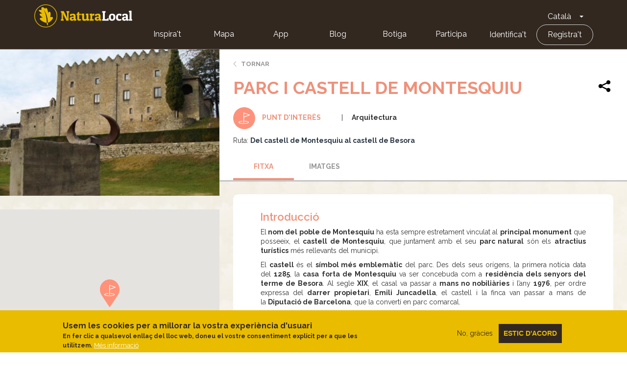

--- FILE ---
content_type: text/html; charset=UTF-8
request_url: https://naturalocal.net/ca/rutes-senderisme-catalunya/rutes-senderisme-barcelona/rutes-senderisme-montesquiu/del-castell-de-montesquiu-al-castell-de-besora/parc-i-castell-de-montesquiu
body_size: 6843
content:
<!DOCTYPE html>
<html  lang="ca" dir="ltr" prefix="content: http://purl.org/rss/1.0/modules/content/  dc: http://purl.org/dc/terms/  foaf: http://xmlns.com/foaf/0.1/  og: http://ogp.me/ns#  rdfs: http://www.w3.org/2000/01/rdf-schema#  schema: http://schema.org/  sioc: http://rdfs.org/sioc/ns#  sioct: http://rdfs.org/sioc/types#  skos: http://www.w3.org/2004/02/skos/core#  xsd: http://www.w3.org/2001/XMLSchema# ">
  <head>
    <meta charset="utf-8" />
<meta name="description" content="El nom del poble de Montesquiu ha esta sempre estretament vinculat al principal monument que posseeix, el" />
<link rel="canonical" href="https://naturalocal.net/ca/rutes-senderisme-catalunya/rutes-senderisme-barcelona/rutes-senderisme-montesquiu/del-castell-de-montesquiu-al-castell-de-besora/parc-i-castell-de-montesquiu" />
<meta name="Generator" content="Drupal 10 (https://www.drupal.org)" />
<meta name="MobileOptimized" content="width" />
<meta name="HandheldFriendly" content="true" />
<meta name="viewport" content="width=device-width, initial-scale=1.0" />
<style>div#sliding-popup, div#sliding-popup .eu-cookie-withdraw-banner, .eu-cookie-withdraw-tab {background: #0779bf} div#sliding-popup.eu-cookie-withdraw-wrapper { background: transparent; } #sliding-popup h1, #sliding-popup h2, #sliding-popup h3, #sliding-popup p, #sliding-popup label, #sliding-popup div, .eu-cookie-compliance-more-button, .eu-cookie-compliance-secondary-button, .eu-cookie-withdraw-tab { color: #ffffff;} .eu-cookie-withdraw-tab { border-color: #ffffff;}</style>
<link rel="alternate" hreflang="ca" href="https://naturalocal.net/ca/rutes-senderisme-catalunya/rutes-senderisme-barcelona/rutes-senderisme-montesquiu/del-castell-de-montesquiu-al-castell-de-besora/parc-i-castell-de-montesquiu" />
<link rel="alternate" hreflang="es" href="https://naturalocal.net/es/rutas-senderismo-catalunya/rutas-senderismo-barcelona/rutas-senderismo-montesquiu/del-castell-de-montesquiu-al-castell-de-besora/parc-i-castell-de-montesquiu" />
<link rel="alternate" hreflang="en" href="https://naturalocal.net/en/routes-trekking-catalunya/routes-trekking-barcelona/routes-trekking-montesquiu/del-castell-de-montesquiu-al-castell-de-besora/parc-i-castell-de-montesquiu" />
<link rel="alternate" hreflang="fr" href="https://naturalocal.net/fr/itineraires-randonnee-catalunya/itineraires-randonnee-barcelona/itineraires-randonnee-montesquiu/del-castell-de-montesquiu-al-castell-de-besora/parc-i-castell-de-montesquiu" />
<link rel="alternate" hreflang="de" href="https://naturalocal.net/de/routen-wandern-catalunya/routen-wandern-barcelona/routen-wandern-montesquiu/del-castell-de-montesquiu-al-castell-de-besora/parc-i-castell-de-montesquiu" />
<link rel="icon" href="/themes/custom/naturalocal/favicon.ico" type="image/vnd.microsoft.icon" />

    <title>Parc i castell de Montesquiu | Natura Local</title>
    <link rel="stylesheet" media="all" href="/sites/default/files/css/css_KRbtZY_jQxpLOqeij6rHYceQmkNLBC53DxjohuCn9BY.css?delta=0&amp;language=ca&amp;theme=naturalocal&amp;include=eJxtyFEKgCAQBcALCR5JXvYEcXVjXaluX79BXwPDlbJqq3zph1SMzMifTDsLlngY8GUQzZDIyw2fKYbOU62FeU9njxsmHxAmKD0" />
<link rel="stylesheet" media="all" href="/sites/default/files/css/css_rOjUWO6VoHgOvtU7pmrMWgIs_fIny6gm0xbqYiHLKo0.css?delta=1&amp;language=ca&amp;theme=naturalocal&amp;include=eJxtyFEKgCAQBcALCR5JXvYEcXVjXaluX79BXwPDlbJqq3zph1SMzMifTDsLlngY8GUQzZDIyw2fKYbOU62FeU9njxsmHxAmKD0" />

    
    <link href="https://fonts.googleapis.com/css?family=Raleway:300,400,600,700" rel="stylesheet">
  </head>
  <!-- Global Site Tag (gtag.js) - Google Analytics -->
  <script async src="https://www.googletagmanager.com/gtag/js?id=G-J2NT1ZFB03"></script>
  <script>
    window.dataLayer = window.dataLayer || [];
    function gtag(){dataLayer.push(arguments);}
    gtag('js', new Date());

    gtag('config', 'G-J2NT1ZFB03', { 'anonymize_ip': true });

    //ga('set', 'anonymizeIp', true);
  </script>
  <body class="page-node-33589 path-node page-node-type-navigation-poi has-glyphicons">
    <a href="#main-content" class="visually-hidden focusable skip-link">
      Vés al contingut
    </a>
    <div class="banner-app-nl">
      <p>Per una millor experiència mobilie, et recomanem que et baixis l'App gratuita de Natura Local.:</p>
      <a href="https://apps.apple.com/es/app/naturalocal/id664903131" rel="external nofollow" target="_blank" class="banner-app-nl__apple"><span class="sr-only">Apple store</span></a>
      <a href="https://play.google.com/store/apps/details?id=rceinnovation.android.naturalocal&hl=es" rel="external nofollow" target="_blank" class="banner-app-nl__android"><span class="sr-only">Google Play</span></a>
    </div>
    
                  <header class="navbar navbar-default container-fluid" id="navbar" role="banner">
      <div class="row">
      <div class="cover-header" style="background: url('') no-repeat center center; background-size: cover"></div>
      <div class="cover-degradado"></div>

            <div class="navbar-header">
          <div class="region region-navigation">
    <section id="block-logoinblack" class="block block-block-content block-block-content8e8920dd-2adf-4444-a407-008a607f6029 clearfix">
  
    

      
            <div class="field field--name-body field--type-text-with-summary field--label-hidden field--item"><div class="s-header__logo"><i class="leaf"></i><a class="s-footer__logo-link" href="/" rel="home" title="Home">Home</a></div>
</div>
      
  </section>

<section id="block-dropdownlanguage" class="block block-dropdown-language block-dropdown-languagelanguage-interface clearfix">
  
    

      <div class="dropdown-language-item btn-group dropdown">
  <button class="language-link active-language button js-form-submit form-submit btn-default btn" hreflang="ca" formnovalidate="formnovalidate" data-dropdown-target="#dropdown-item-me2cny3jq9e" type="submit" name="op" value="Català">Català</button><button class="btn-default btn dropdown-toggle" type="button" data-toggle="dropdown" aria-haspopup="true" aria-expanded="false"><span class="caret"></span><span class="sr-only">Toggle Dropdown</span></button>
  <ul class="dropdown-menu" role="menu"><li hreflang="ca" role="menuitem"><span class="language-link active-language hidden" formnovalidate="formnovalidate" id="dropdown-item-me2cny3jq9e">Català</span></li><li hreflang="es" role="menuitem"><a href="/es/rutas-senderismo-catalunya/rutas-senderismo-barcelona/rutas-senderismo-montesquiu/del-castell-de-montesquiu-al-castell-de-besora/parc-i-castell-de-montesquiu" class="language-link" hreflang="es" formnovalidate="formnovalidate" id="ajax-link-pxwn0pyg6yg">Español</a></li><li hreflang="en" role="menuitem"><a href="/en/routes-trekking-catalunya/routes-trekking-barcelona/routes-trekking-montesquiu/del-castell-de-montesquiu-al-castell-de-besora/parc-i-castell-de-montesquiu" class="language-link" hreflang="en" formnovalidate="formnovalidate" id="ajax-link-bdzqav6zdna">English</a></li><li hreflang="fr" role="menuitem"><a href="/fr/itineraires-randonnee-catalunya/itineraires-randonnee-barcelona/itineraires-randonnee-montesquiu/del-castell-de-montesquiu-al-castell-de-besora/parc-i-castell-de-montesquiu" class="language-link" hreflang="fr" formnovalidate="formnovalidate" id="ajax-link-toggoxjkpjm">French</a></li><li hreflang="de" role="menuitem"><a href="/de/routen-wandern-catalunya/routen-wandern-barcelona/routen-wandern-montesquiu/del-castell-de-montesquiu-al-castell-de-besora/parc-i-castell-de-montesquiu" class="language-link" hreflang="de" formnovalidate="formnovalidate" id="ajax-link-anbg2su7pna">German</a></li></ul>
</div>

  </section>

<nav role="navigation" aria-labelledby="block-naturalocal-mainnavigation-menu" id="block-naturalocal-mainnavigation">
            <h2 class="sr-only" id="block-naturalocal-mainnavigation-menu">Main navigation</h2>

  <div class="menu-main">
          
              <ul class="s-menu s-menu--level-1">
                    <li class="s-menu__item">
        <a href="/portada">Inspira&#039;t</a>
              </li>
                <li class="s-menu__item">
        <a href="/ca/search/all?sft=" data-drupal-link-query="{&quot;sft&quot;:&quot;&quot;}" data-drupal-link-system-path="search/all">Mapa</a>
              </li>
                <li class="s-menu__item s-menu__item--expanded">
        <a href="">App</a>
                                <ul class="s-menu s-menu--level-2">
                    <li class="s-menu__item">
        <a href="https://play.google.com/store/apps/details?id=rceinnovation.android.naturalocal&amp;hl=ca">Android</a>
              </li>
                <li class="s-menu__item">
        <a href="https://itunes.apple.com/es/app/naturalocal/id664903131?mt=8">IOS</a>
              </li>
        </ul>
  
              </li>
                <li class="s-menu__item">
        <a href="https://naturalocal-participa.net/blog/">Blog</a>
              </li>
                <li class="s-menu__item">
        <a href="https://naturalocal-botiga.net/">Botiga</a>
              </li>
                <li class="s-menu__item">
        <a href="https://naturalocal-participa.net/participa/">Participa</a>
              </li>
        </ul>
  


    
          
              <ul class="s-menu s-menu--level-1">
                    <li class="s-menu__item">
        <a href="/ca/user/login" data-drupal-link-system-path="user/login">Identifica&#039;t</a>
              </li>
                <li class="s-menu__item">
        <a href="/ca/user/register" data-drupal-link-system-path="user/register">Registra&#039;t</a>
              </li>
        </ul>
  


      </div>

</nav>

  </div>

                      </div>

                        </div>
    </header>
  

  <div role="main" class="main-container container-fluid js-quickedit-main-content">
    <div class="row">

            
                  <section class="col-sm-12">

                
                
                          <a id="main-content"></a>

          
            <div class="region region-content">
      

<article about="/ca/rutes-senderisme-catalunya/rutes-senderisme-barcelona/rutes-senderisme-montesquiu/del-castell-de-montesquiu-al-castell-de-besora/parc-i-castell-de-montesquiu" class="is-ficha node node--type-navigation-poi node--view-mode-full">
  <div class="node-main">
    <div class="left-side">
      
            <div class="field field--name-field-image field--type-image field--label-hidden field--item">  <img loading="lazy" src="/sites/default/files/styles/768_x_400_slides/public/routes_poi/migration/ddd83d2b10342e480be1ce901374c3bcd6cf1df3.jpg?itok=5HGLwP8q" width="768" height="512" alt="" typeof="foaf:Image" class="img-responsive" />


</div>
      
      <div id="map-canvas"></div>
    </div>
    <div class="right-side">
      <div class="node-info-container">
        <a href="#" class="btn-volver">Tornar</a>
        
        <h1 class="ficha-title">
          
<span>Parc i castell de Montesquiu</span>

          <div class="node-actions">
            <div class="node-share">
              <!-- AddToAny BEGIN -->
              <div class="a2a_kit a2a_kit_size_32 a2a_default_style">
                <a class="a2a_dd" href="https://www.addtoany.com/share">
                  <img src="/themes/custom/naturalocal/images/share.svg" width="32" height="32" border="0" alt="Share" />
                </a>
              </div>
              <script async src="https://static.addtoany.com/menu/page.js"></script>
              <!-- AddToAny END -->
            </div>
                      </div>
        </h1>
        

        <div class="node-info route-poi">
          <div class="tipo"><i></i>Punt d'interès</div>
                    
      <div class="field field--name-field-route-poi-term-theme field--type-entity-reference field--label-hidden field--items">
              <div class="field--item">Arquitectura</div>
          </div>
  
                                <div class="related-routes"><div class="field--label">Ruta:</div>
      <div class="field field--name-field-related-route field--type-entity-reference field--label-hidden field--items">
              <div class="field--item"><a href="/ca/rutes-senderisme-catalunya/rutes-senderisme-barcelona/rutes-senderisme-montesquiu/del-castell-de-montesquiu-al-castell-de-besora" hreflang="ca">Del castell de Montesquiu al castell de Besora</a></div>
          </div>
  </div>
                  </div>
      </div>
      <!-- Tabs Content -->
      <div class="tab1 tab-content" data-id="1" data-hash-name="fitxa">
        <header>Fitxa</header>
        <h2>Introducció</h2>

                <div class="tab-inner">
          
            <div class="field field--name-body field--type-text-with-summary field--label-hidden field--item"><p style="text-align: justify;">El<strong>&nbsp;nom del poble de Montesquiu</strong>&nbsp;ha esta sempre estretament vinculat al&nbsp;<strong>principal monument</strong>&nbsp;que posseeix, el&nbsp;<strong>castell de Montesquiu</strong>, que juntament amb el seu&nbsp;<strong>parc natural</strong>&nbsp;són els&nbsp;<strong>atractius turístics</strong>&nbsp;més rellevants del municipi.</p>
<p style="text-align: justify;">El&nbsp;<strong>castell</strong>&nbsp;és el&nbsp;<strong>símbol més emblemàtic</strong>&nbsp;del parc. Des dels seus orígens, la primera notícia data del&nbsp;<strong>1285</strong>, la&nbsp;<strong>casa forta de Montesquiu</strong>&nbsp;va ser concebuda com a&nbsp;<strong>residència dels senyors del terme de Besora</strong>. Al segle&nbsp;<strong>XIX</strong>, el casal va passar a&nbsp;<strong>mans no nobiliàries</strong>&nbsp;i l’any&nbsp;<strong>1976</strong>, per ordre expressa del&nbsp;<strong>darrer propietari</strong>,&nbsp;<strong>Emili</strong>&nbsp;<strong>Juncadella</strong>, el castell i la finca van passar a mans de la&nbsp;<strong>Diputació de Barcelona</strong>, que la convertí en parc comarcal.</p>
<p style="text-align: justify;">El&nbsp;<strong>parc</strong>&nbsp;té una extensió de&nbsp;<strong>546 ha</strong>, està situat a l’extrem&nbsp;<strong>nord de la comarca d'Osona</strong>. Ocupa part dels termes municipals de&nbsp;<strong>Montesquiu</strong>,&nbsp;<strong>Sora</strong>,&nbsp;<strong>Sant Quirze de Besora</strong>&nbsp;i&nbsp;<strong>Santa Maria de Besora</strong>.</p>
<p style="text-align: justify;">La&nbsp;<strong>protecció</strong>&nbsp;i la&nbsp;<strong>conservació</strong>&nbsp;de què gaudeix el parc suposa una garantia de qualitat del seu&nbsp;<strong>ric patrimoni natural</strong>.</p>
<p style="text-align: justify;">Al&nbsp;<strong>parc</strong>&nbsp;i als&nbsp;<strong>jardins del castell</strong>&nbsp;s’hi pot accedir sempre. Els&nbsp;<strong>jardins</strong>&nbsp;que envolten al castell configuren un&nbsp;<strong>entorn</strong>&nbsp;<strong>atractiu</strong>, bé amb les coníferes de la zona més baixa o bé amb l’enjardinament més clàssic de la zona més propera a l’edificació.</p>
<p style="text-align: justify;">S'ofereixen&nbsp;<strong>visites guiades</strong>&nbsp;a l'edifici del castell.&nbsp;</p></div>
      
                  </div>
        
        
        
        
      </div>

      <div class="tab3 tab-content" data-id="3" data-hash-name="imatges">
        <header>Imatges</header>
                  <div class="photo-gallery-empty">
            Sense imagtes per mostrar.
          </div>
              </div>

      
                      </div>
  </div>
</article>


  </div>

              </section>

                </div>
  </div>

<footer class="s-footer" role="contentinfo">
  <div class="s-footer__top">
    <div class="s-footer__logo">
      <a href="/ca" title="Inici" rel="home" class="s-footer__logo-link">Home</a>
      <div class="s-footer__logo-destins-arrelats">Destins Arrelats</div>
    </div>
      <div class="region region-footer">
    <nav role="navigation" aria-labelledby="block-naturalocal-footer-menu" id="block-naturalocal-footer">
            
  <div class="visually-hidden" id="block-naturalocal-footer-menu">Footer</div>
  

        
              <ul class="s-menu s-menu--level-1">
                    <li class="s-menu__item s-menu__item--expanded">
        <span>Nosaltres</span>
                                <ul class="s-menu s-menu--level-2">
                    <li class="s-menu__item">
        <a href="https://naturalocal.net/sites/default/files/NaturaLocal_Destins-Arrelats-2020.pdf">Un projecte de país</a>
              </li>
                <li class="s-menu__item">
        <a href="https://naturalocal-participa.net/blog/">El nostre blog</a>
              </li>
                <li class="s-menu__item">
        <a href="/ca/condicions-legals" data-drupal-link-system-path="node/33970">Condicions legals</a>
              </li>
                <li class="s-menu__item">
        <a href="/ca/politica-de-privacidad" data-drupal-link-system-path="node/33969">Política de privacitat</a>
              </li>
                <li class="s-menu__item">
        <a href="/ca/politica-de-cookies" data-drupal-link-system-path="node/34082">Politica de cookies</a>
              </li>
        </ul>
  
              </li>
                <li class="s-menu__item s-menu__item--expanded">
        <span>Connecta&#039;t</span>
                                <ul class="s-menu s-menu--level-2">
                    <li class="s-menu__item">
        <a href="/ca/contact" data-drupal-link-system-path="contact">Contacte</a>
              </li>
                <li class="s-menu__item">
        <a href="https://www.facebook.com/NaturaLocal">Facebook</a>
              </li>
                <li class="s-menu__item">
        <a href="https://www.instagram.com/naturalocal/">Instagram</a>
              </li>
                <li class="s-menu__item">
        <a href="https://twitter.com/naturalocal">Twitter</a>
              </li>
        </ul>
  
              </li>
                <li class="s-menu__item s-menu__item--expanded">
        <span>App</span>
                                <ul class="s-menu s-menu--level-2">
                    <li class="s-menu__item">
        <a href="https://itunes.apple.com/es/app/naturalocal/id664903131">iOS</a>
              </li>
                <li class="s-menu__item">
        <a href="https://play.google.com/store/apps/details?id=rceinnovation.android.naturalocal">Android</a>
              </li>
        </ul>
  
              </li>
        </ul>
  


  </nav>

  </div>

  </div>
</footer>


    
    <script type="application/json" data-drupal-selector="drupal-settings-json">{"path":{"baseUrl":"\/","pathPrefix":"ca\/","currentPath":"node\/33589","currentPathIsAdmin":false,"isFront":false,"currentLanguage":"ca"},"pluralDelimiter":"\u0003","suppressDeprecationErrors":true,"eu_cookie_compliance":{"cookie_policy_version":"1.0.0","popup_enabled":true,"popup_agreed_enabled":false,"popup_hide_agreed":false,"popup_clicking_confirmation":false,"popup_scrolling_confirmation":false,"popup_html_info":"\u003Cdiv aria-labelledby=\u0022popup-text\u0022  class=\u0022eu-cookie-compliance-banner eu-cookie-compliance-banner-info eu-cookie-compliance-banner--opt-out\u0022\u003E\n  \u003Cdiv class=\u0022popup-content info eu-cookie-compliance-content\u0022\u003E\n        \u003Cdiv id=\u0022popup-text\u0022 class=\u0022eu-cookie-compliance-message\u0022 role=\u0022document\u0022\u003E\n      \u003Ch2\u003EUsem les cookies per a millorar la vostra experi\u00e8ncia d\u0027usuari\u003C\/h2\u003E\n\u003Cp\u003EEn fer clic a qualsevol enlla\u00e7 del lloc web, doneu el vostre consentiment expl\u00edcit per a que les utilitzem.\u003C\/p\u003E\n\n              \u003Cbutton type=\u0022button\u0022 class=\u0022find-more-button eu-cookie-compliance-more-button\u0022\u003EM\u00e9s informaci\u00f3\u003C\/button\u003E\n          \u003C\/div\u003E\n\n    \n    \u003Cdiv id=\u0022popup-buttons\u0022 class=\u0022eu-cookie-compliance-buttons\u0022\u003E\n            \u003Cbutton type=\u0022button\u0022 class=\u0022decline-button eu-cookie-compliance-secondary-button\u0022\u003ENo, gr\u00e0cies\u003C\/button\u003E\n              \u003Cbutton type=\u0022button\u0022 class=\u0022agree-button eu-cookie-compliance-default-button\u0022\u003EEstic d\u0026#039;acord\u003C\/button\u003E\n          \u003C\/div\u003E\n  \u003C\/div\u003E\n\u003C\/div\u003E","use_mobile_message":false,"mobile_popup_html_info":"\u003Cdiv aria-labelledby=\u0022popup-text\u0022  class=\u0022eu-cookie-compliance-banner eu-cookie-compliance-banner-info eu-cookie-compliance-banner--opt-out\u0022\u003E\n  \u003Cdiv class=\u0022popup-content info eu-cookie-compliance-content\u0022\u003E\n        \u003Cdiv id=\u0022popup-text\u0022 class=\u0022eu-cookie-compliance-message\u0022 role=\u0022document\u0022\u003E\n      \n              \u003Cbutton type=\u0022button\u0022 class=\u0022find-more-button eu-cookie-compliance-more-button\u0022\u003EM\u00e9s informaci\u00f3\u003C\/button\u003E\n          \u003C\/div\u003E\n\n    \n    \u003Cdiv id=\u0022popup-buttons\u0022 class=\u0022eu-cookie-compliance-buttons\u0022\u003E\n            \u003Cbutton type=\u0022button\u0022 class=\u0022decline-button eu-cookie-compliance-secondary-button\u0022\u003ENo, gr\u00e0cies\u003C\/button\u003E\n              \u003Cbutton type=\u0022button\u0022 class=\u0022agree-button eu-cookie-compliance-default-button\u0022\u003EEstic d\u0026#039;acord\u003C\/button\u003E\n          \u003C\/div\u003E\n  \u003C\/div\u003E\n\u003C\/div\u003E","mobile_breakpoint":768,"popup_html_agreed":false,"popup_use_bare_css":false,"popup_height":"auto","popup_width":"100%","popup_delay":1000,"popup_link":"\/ca\/politica-de-cookies","popup_link_new_window":true,"popup_position":false,"fixed_top_position":true,"popup_language":"ca","store_consent":false,"better_support_for_screen_readers":false,"cookie_name":"","reload_page":false,"domain":"","domain_all_sites":false,"popup_eu_only":false,"popup_eu_only_js":false,"cookie_lifetime":100,"cookie_session":0,"set_cookie_session_zero_on_disagree":0,"disagree_do_not_show_popup":false,"method":"opt_out","automatic_cookies_removal":true,"allowed_cookies":"","withdraw_markup":"\u003Cbutton type=\u0022button\u0022 class=\u0022eu-cookie-withdraw-tab\u0022\u003EPar\u00e0metres de privadesa\u003C\/button\u003E\n\u003Cdiv aria-labelledby=\u0022popup-text\u0022 class=\u0022eu-cookie-withdraw-banner\u0022\u003E\n  \u003Cdiv class=\u0022popup-content info eu-cookie-compliance-content\u0022\u003E\n    \u003Cdiv id=\u0022popup-text\u0022 class=\u0022eu-cookie-compliance-message\u0022 role=\u0022document\u0022\u003E\n      \u003Ch2\u003EWe use cookies on this site to enhance your user experience\u003C\/h2\u003E\n\u003Cp\u003EYou have given your consent for us to set cookies.\u003C\/p\u003E\n\n    \u003C\/div\u003E\n    \u003Cdiv id=\u0022popup-buttons\u0022 class=\u0022eu-cookie-compliance-buttons\u0022\u003E\n      \u003Cbutton type=\u0022button\u0022 class=\u0022eu-cookie-withdraw-button \u0022\u003EWithdraw consent\u003C\/button\u003E\n    \u003C\/div\u003E\n  \u003C\/div\u003E\n\u003C\/div\u003E","withdraw_enabled":false,"reload_options":0,"reload_routes_list":"","withdraw_button_on_info_popup":false,"cookie_categories":[],"cookie_categories_details":[],"enable_save_preferences_button":true,"cookie_value_disagreed":"0","cookie_value_agreed_show_thank_you":"1","cookie_value_agreed":"2","containing_element":"body","settings_tab_enabled":false,"olivero_primary_button_classes":"","olivero_secondary_button_classes":"","close_button_action":"close_banner","open_by_default":true,"modules_allow_popup":true,"hide_the_banner":false,"geoip_match":true,"unverified_scripts":[]},"bootstrap":{"forms_has_error_value_toggle":1},"node_data":{"nid":"33589","role":"user","type":"navigation_poi","lat":"42.111846066477","lng":"2.212078014711"},"nl_es":{"mark_imgs":{"path":"\/modules\/custom\/nl_es\/markers\/","user":{"town":"\/modules\/custom\/nl_es\/markers\/marker_destins.svg","route":"\/modules\/custom\/nl_es\/markers\/marker_route.svg","experience":"\/modules\/custom\/nl_es\/markers\/marker_experiencies.svg","point_of_interest":"\/modules\/custom\/nl_es\/markers\/marker_serveis.svg","visit":"\/modules\/custom\/nl_es\/markers\/marker_visits.svg","navigation_poi":"\/modules\/custom\/nl_es\/markers\/marker_route_poi.svg"},"active":{"town":"\/modules\/custom\/nl_es\/markers\/marker_destins_active.svg","route":"\/modules\/custom\/nl_es\/markers\/marker_route_active.svg","experience":"\/modules\/custom\/nl_es\/markers\/marker_experiencies_active.svg","point_of_interest":"\/modules\/custom\/nl_es\/markers\/marker_serveis_active.svg","visit":"\/modules\/custom\/nl_es\/markers\/marker_visits_active.svg","navigation_poi":"\/modules\/custom\/nl_es\/markers\/marker_route_poi_active.svg"},"admin":{"town":"\/modules\/custom\/nl_es\/markers\/marker_destins.svg","route":"\/modules\/custom\/nl_es\/markers\/marker_route.svg","routeIcon":"\/modules\/custom\/nl_es\/markers\/marker_route.svg","experience":"\/modules\/custom\/nl_es\/markers\/marker_experiencies.svg","point_of_interest":"\/modules\/custom\/nl_es\/markers\/marker_serveis.svg","visit":"\/modules\/custom\/nl_es\/markers\/marker_visits.svg","navigation_poi":"\/modules\/custom\/nl_es\/markers\/marker_route_poi.svg"}}},"user":{"uid":0,"permissionsHash":"236d2072e8a652718661f45b5f7b2b8a80ffe8b8b123cd24a6a34cd91566198e"}}</script>
<script src="/sites/default/files/js/js_oZHheEuCqW5qCz5A3R3ROnZRRMGZoYi0Xq3-uRaC8Z0.js?scope=footer&amp;delta=0&amp;language=ca&amp;theme=naturalocal&amp;include=eJxtjFsKgDAMBC9UyJFKWiOU1myJKXp8H6Ag-LMzzMcmwFc37pQei90kFi0e3kSToU_YNMiIGahFTiy9FdYs9BeDsg_jhsyNZD9fPmU2XmSD1aAtykr3Xm4YLvTIAQADP3w"></script>
<script src="https://cdnjs.cloudflare.com/ajax/libs/Chart.js/2.3.0/Chart.min.js"></script>
<script src="https://maps.googleapis.com/maps/api/js?key=AIzaSyDp9V8gJ8I5GElZIuwSSMK2L4YlMHKrh5U"></script>
<script src="/sites/default/files/js/js_itmN5wvLMGyEvFKsfpPFh8n4hGbe0L9InyLXqCesuUM.js?scope=footer&amp;delta=3&amp;language=ca&amp;theme=naturalocal&amp;include=eJxtjFsKgDAMBC9UyJFKWiOU1myJKXp8H6Ag-LMzzMcmwFc37pQei90kFi0e3kSToU_YNMiIGahFTiy9FdYs9BeDsg_jhsyNZD9fPmU2XmSD1aAtykr3Xm4YLvTIAQADP3w"></script>

  </body>
</html>


--- FILE ---
content_type: image/svg+xml
request_url: https://naturalocal.net/themes/custom/naturalocal/images/arrow-left.svg
body_size: 5
content:
<svg xmlns="http://www.w3.org/2000/svg" viewBox="0 0 13.008 13.009">
  <defs>
    <style>
      .cls-1 {
        fill: none;
        stroke: #b8b8b8;
        stroke-linecap: square;
        stroke-miterlimit: 10;
      }
    </style>
  </defs>
  <path id="Combined_Shape" data-name="Combined Shape" class="cls-1" d="M0,8.4V0H8V.8H.8V8.4Z" transform="translate(0.707 6.364) rotate(-45)"/>
</svg>
